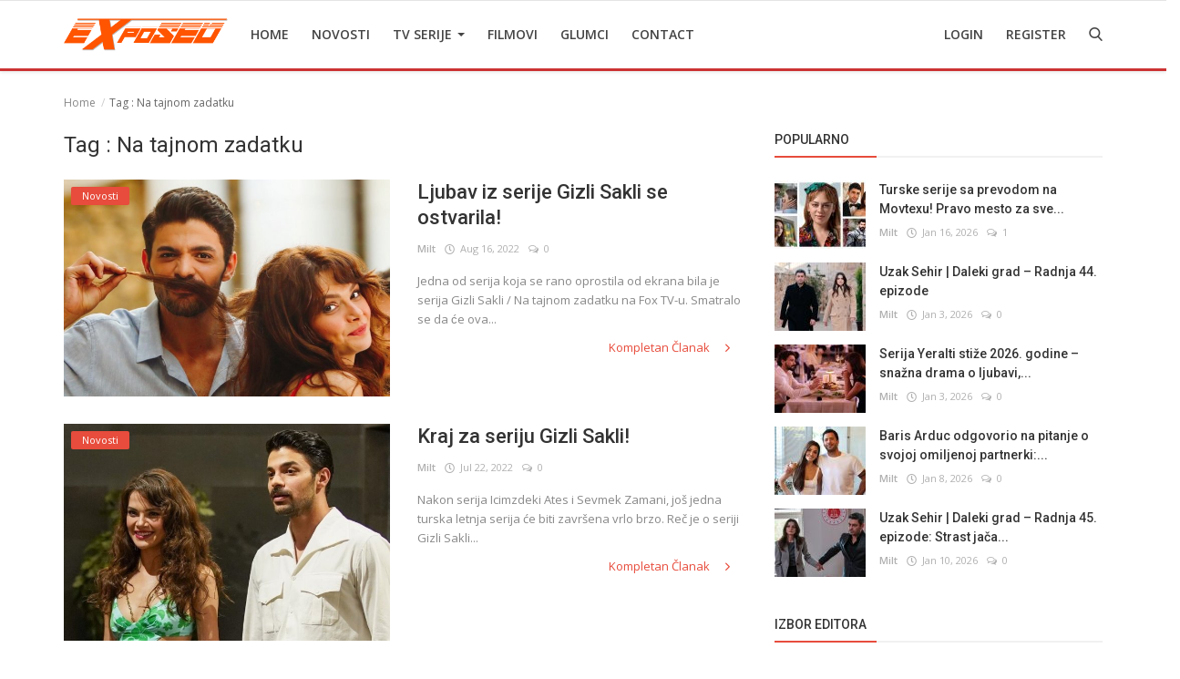

--- FILE ---
content_type: text/html; charset=utf-8
request_url: https://www.google.com/recaptcha/api2/aframe
body_size: 268
content:
<!DOCTYPE HTML><html><head><meta http-equiv="content-type" content="text/html; charset=UTF-8"></head><body><script nonce="snFX6ymwVTC9ZFQMG_4BUw">/** Anti-fraud and anti-abuse applications only. See google.com/recaptcha */ try{var clients={'sodar':'https://pagead2.googlesyndication.com/pagead/sodar?'};window.addEventListener("message",function(a){try{if(a.source===window.parent){var b=JSON.parse(a.data);var c=clients[b['id']];if(c){var d=document.createElement('img');d.src=c+b['params']+'&rc='+(localStorage.getItem("rc::a")?sessionStorage.getItem("rc::b"):"");window.document.body.appendChild(d);sessionStorage.setItem("rc::e",parseInt(sessionStorage.getItem("rc::e")||0)+1);localStorage.setItem("rc::h",'1768607729292');}}}catch(b){}});window.parent.postMessage("_grecaptcha_ready", "*");}catch(b){}</script></body></html>